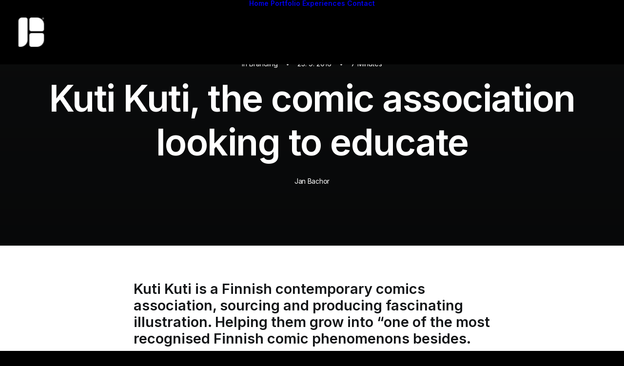

--- FILE ---
content_type: text/css
request_url: https://janbachor.cz/wp-content/cache/wpfc-minified/d4da5ib3/2lg8g.css
body_size: 12501
content:
@font-face{font-family:'uncodeicon';src:url(//janbachor.cz/wp-content/themes/uncode/library/fonts/uncode-icons.eot);src:url(//janbachor.cz/wp-content/themes/uncode/library/fonts/uncode-icons.eot?#iefix) format('embedded-opentype'),url(//janbachor.cz/wp-content/themes/uncode/library/fonts/uncode-icons.woff2) format('woff2'),url(//janbachor.cz/wp-content/themes/uncode/library/fonts/uncode-icons.woff) format('woff'),url(//janbachor.cz/wp-content/themes/uncode/library/fonts/uncode-icons.ttf) format('truetype'),url(//janbachor.cz/wp-content/themes/uncode/library/fonts/uncode-icons.svg#uncodeicon) format('svg');font-weight:normal;font-style:normal;font-display:swap}.fa{font-family:'uncodeicon' !important;speak:none;font-style:normal;font-weight:normal;font-variant:normal;text-transform:none;line-height:1;-webkit-font-smoothing:antialiased;-moz-osx-font-smoothing:grayscale}.fa-lg{font-size:1.33333333em;line-height:.75em;vertical-align:-15%}.fa-2x{font-size:2em}.fa-3x{font-size:3em}.fa-4x{font-size:4em}.fa-5x{font-size:5em}.fa-fw{width:1.28571429em;text-align:center;display:inline-block}.fa-ul{padding-left:0;margin-left:2.14285714em;list-style-type:none}.fa-ul>li{position:relative}.fa-li{position:absolute;left:-2.14285714em;width:2.14285714em;top:.14285714em;text-align:center}.fa-li.fa-lg{left:-1.85714286em}.fa-border{padding:.2em .25em .15em;border:.08em solid #eee;border-radius:.1em}.pull-right{float:right}.pull-left{float:left}.fa.pull-left{margin-right:.3em}.fa.pull-right{margin-left:.3em}.fa.fa-push-right{margin-right:.3em}.fa.fa-push-left{margin-left:.3em}.fa-spin{-webkit-animation:spin 2s infinite linear;-moz-animation:spin 2s infinite linear;-o-animation:spin 2s infinite linear;animation:spin 2s infinite linear}@-moz-keyframes spin{0%{-moz-transform:rotate(0deg)}100%{-moz-transform:rotate(359deg)}}@-webkit-keyframes spin{0%{-webkit-transform:rotate(0deg)}100%{-webkit-transform:rotate(359deg)}}@-o-keyframes spin{0%{-o-transform:rotate(0deg)}100%{-o-transform:rotate(359deg)}}@-ms-keyframes spin{0%{-ms-transform:rotate(0deg)}100%{-ms-transform:rotate(359deg)}}@keyframes spin{0%{transform:rotate(0deg)}100%{transform:rotate(359deg)}}.fa-rotate-90{-webkit-transform:rotate(90deg);-moz-transform:rotate(90deg);-ms-transform:rotate(90deg);-o-transform:rotate(90deg);transform:rotate(90deg)}.fa-rotate-180{-webkit-transform:rotate(180deg);-moz-transform:rotate(180deg);-ms-transform:rotate(180deg);-o-transform:rotate(180deg);transform:rotate(180deg)}.fa-rotate-270{-webkit-transform:rotate(270deg);-moz-transform:rotate(270deg);-ms-transform:rotate(270deg);-o-transform:rotate(270deg);transform:rotate(270deg)}.fa-flip-horizontal{-webkit-transform:scale(-1, 1);-moz-transform:scale(-1, 1);-ms-transform:scale(-1, 1);-o-transform:scale(-1, 1);transform:scale(-1, 1)}.fa-flip-vertical{-webkit-transform:scale(1, -1);-moz-transform:scale(1, -1);-ms-transform:scale(1, -1);-o-transform:scale(1, -1);transform:scale(1, -1)}.fa-stack{position:relative;display:inline-block;width:2.5em;height:2.5em;line-height:2.5em;vertical-align:middle;border:2px solid #c0c0c0;-webkit-transition:all .1s linear;-moz-transition:all .1s linear;-ms-transition:all .1s linear;-o-transition:all .1s linear;transition:all .1s linear;-webkit-backface-visibility:hidden;-webkit-box-sizing:initial;-moz-box-sizing:initial;box-sizing:initial;-o-border-radius:2.5em;-moz-border-radius:2.5em;-webkit-border-radius:2.5em;-ms-border-radius:2.5em;border-radius:2.5em}.fa-stack-1x,.fa-stack-2x{position:absolute !important;left:0;top:0;width:100%;height:100%;text-align:center;line-height:inherit}.fa-stack-1x{line-height:inherit}.fa-stack-2x{font-size:2em}.fa-stack-3x{font-size:3em}.fa-inverse{color:#fff}.fa-asterisk:before{content:"\f069"}.fa-plus:before{content:"\f067"}.fa-question:before{content:"\f128"}.fa-minus:before{content:"\f068"}.fa-glass:before{content:"\f000"}.fa-music:before{content:"\f001"}.fa-search:before{content:"\f002"}.fa-envelope-o:before{content:"\f003"}.fa-heart:before{content:"\f004"}.fa-star:before{content:"\f005"}.fa-star-o:before{content:"\f006"}.fa-user:before{content:"\f007"}.fa-film:before{content:"\f008"}.fa-th-large:before{content:"\f009"}.fa-th:before{content:"\f00a"}.fa-th-list:before{content:"\f00b"}.fa-check:before{content:"\f00c"}.fa-close:before{content:"\f00d"}.fa-remove:before{content:"\f00d"}.fa-times1:before{content:"\f00d"}.fa-search-plus:before{content:"\f00e"}.fa-search-minus:before{content:"\f010"}.fa-power-off:before{content:"\f011"}.fa-signal:before{content:"\f012"}.fa-cog:before{content:"\f013"}.fa-gear:before{content:"\f013"}.fa-trash-o:before{content:"\f014"}.fa-home:before{content:"\f015"}.fa-file-o:before{content:"\f016"}.fa-clock-o:before{content:"\f017"}.fa-road:before{content:"\f018"}.fa-download:before{content:"\f019"}.fa-arrow-circle-o-down:before{content:"\f01a"}.fa-arrow-circle-o-up:before{content:"\f01b"}.fa-inbox:before{content:"\f01c"}.fa-play-circle-o:before{content:"\f01d"}.fa-repeat:before{content:"\f01e"}.fa-rotate-right:before{content:"\f01e"}.fa-refresh:before{content:"\f021"}.fa-list-alt:before{content:"\f022"}.fa-lock:before{content:"\f023"}.fa-flag:before{content:"\f024"}.fa-headphones:before{content:"\f025"}.fa-volume-off:before{content:"\f026"}.fa-volume-down:before{content:"\f027"}.fa-volume-up:before{content:"\f028"}.fa-qrcode:before{content:"\f029"}.fa-barcode:before{content:"\f02a"}.fa-tag:before{content:"\f02b"}.fa-tags:before{content:"\f02c"}.fa-book:before{content:"\f02d"}.fa-bookmark:before{content:"\f02e"}.fa-print:before{content:"\f02f"}.fa-camera:before{content:"\f030"}.fa-font:before{content:"\f031"}.fa-bold:before{content:"\f032"}.fa-italic:before{content:"\f033"}.fa-text-height:before{content:"\f034"}.fa-text-width:before{content:"\f035"}.fa-align-left:before{content:"\f036"}.fa-align-center:before{content:"\f037"}.fa-align-right:before{content:"\f038"}.fa-align-justify:before{content:"\f039"}.fa-list:before{content:"\f03a"}.fa-dedent:before{content:"\f03b"}.fa-outdent:before{content:"\f03b"}.fa-indent:before{content:"\f03c"}.fa-video-camera:before{content:"\f03d"}.fa-image:before{content:"\f03e"}.fa-photo:before{content:"\f03e"}.fa-picture-o:before{content:"\f03e"}.fa-pencil:before{content:"\f040"}.fa-map-marker:before{content:"\f041"}.fa-adjust:before{content:"\f042"}.fa-tint:before{content:"\f043"}.fa-edit:before{content:"\f044"}.fa-pencil-square-o:before{content:"\f044"}.fa-share-square-o:before{content:"\f045"}.fa-check-square-o:before{content:"\f046"}.fa-arrows:before{content:"\f047"}.fa-step-backward:before{content:"\f048"}.fa-fast-backward:before{content:"\f049"}.fa-backward:before{content:"\f04a"}.fa-play:before{content:"\f04b"}.fa-pause:before{content:"\f04c"}.fa-stop:before{content:"\f04d"}.fa-forward:before{content:"\f04e"}.fa-fast-forward:before{content:"\f050"}.fa-step-forward:before{content:"\f051"}.fa-eject:before{content:"\f052"}.fa-chevron-left:before{content:"\f053"}.fa-chevron-right:before{content:"\f054"}.fa-plus-circle:before{content:"\f055"}.fa-minus-circle:before{content:"\f056"}.fa-times-circle:before{content:"\f057"}.fa-check-circle:before{content:"\f058"}.fa-question-circle:before{content:"\f059"}.fa-info-circle:before{content:"\f05a"}.fa-crosshairs:before{content:"\f05b"}.fa-times-circle-o:before{content:"\f05c"}.fa-check-circle-o:before{content:"\f05d"}.fa-ban:before{content:"\f05e"}.fa-arrow-left:before{content:"\f060"}.fa-arrow-right:before{content:"\f061"}.fa-arrow-up:before{content:"\f062"}.fa-arrow-down:before{content:"\f063"}.fa-mail-forward:before{content:"\f064"}.fa-share:before{content:"\f064"}.fa-expand:before{content:"\f065"}.fa-compress:before{content:"\f066"}.fa-exclamation-circle:before{content:"\f06a"}.fa-gift:before{content:"\f06b"}.fa-leaf:before{content:"\f06c"}.fa-fire:before{content:"\f06d"}.fa-eye:before{content:"\f06e"}.fa-eye-slash:before{content:"\f070"}.fa-exclamation-triangle:before{content:"\f071"}.fa-warning1:before{content:"\f071"}.fa-plane:before{content:"\f072"}.fa-calendar:before{content:"\f073"}.fa-random:before{content:"\f074"}.fa-comment:before{content:"\f075"}.fa-magnet:before{content:"\f076"}.fa-chevron-up:before{content:"\f077"}.fa-chevron-down:before{content:"\f078"}.fa-retweet:before{content:"\f079"}.fa-shopping-cart:before{content:"\f07a"}.fa-folder:before{content:"\f07b"}.fa-folder-open:before{content:"\f07c"}.fa-arrows-v:before{content:"\f07d"}.fa-arrows-h:before{content:"\f07e"}.fa-bar-chart:before{content:"\f080"}.fa-bar-chart-o:before{content:"\f080"}.fa-twitter-square:before{content:"\f081"}.fa-facebook-square:before{content:"\f082"}.fa-camera-retro:before{content:"\f083"}.fa-key:before{content:"\f084"}.fa-cogs:before{content:"\f085"}.fa-gears:before{content:"\f085"}.fa-comments:before{content:"\f086"}.fa-thumbs-o-up:before{content:"\f087"}.fa-thumbs-o-down:before{content:"\f088"}.fa-star-half:before{content:"\f089"}.fa-heart-o:before{content:"\f08a"}.fa-sign-out:before{content:"\f08b"}.fa-linkedin-square:before{content:"\f08c"}.fa-thumb-tack:before{content:"\f08d"}.fa-external-link:before{content:"\f08e"}.fa-sign-in:before{content:"\f090"}.fa-trophy:before{content:"\f091"}.fa-github-square:before{content:"\f092"}.fa-upload:before{content:"\f093"}.fa-lemon-o:before{content:"\f094"}.fa-phone:before{content:"\f095"}.fa-square-o:before{content:"\f096"}.fa-bookmark-o:before{content:"\f097"}.fa-phone-square:before{content:"\f098"}.fa-twitter:before{content:"\f099"}.fa-facebook:before{content:"\f09a"}.fa-facebook-f:before{content:"\f09a"}.fa-github:before{content:"\f09b"}.fa-unlock:before{content:"\f09c"}.fa-credit-card:before{content:"\f09d"}.fa-feed:before{content:"\f09e"}.fa-rss1:before{content:"\f09e"}.fa-hdd-o:before{content:"\f0a0"}.fa-bullhorn:before{content:"\f0a1"}.fa-bell-o:before{content:"\f0a2"}.fa-certificate:before{content:"\f0a3"}.fa-hand-o-right:before{content:"\f0a4"}.fa-hand-o-left:before{content:"\f0a5"}.fa-hand-o-up:before{content:"\f0a6"}.fa-hand-o-down:before{content:"\f0a7"}.fa-arrow-circle-left:before{content:"\f0a8"}.fa-arrow-circle-right:before{content:"\f0a9"}.fa-arrow-circle-up:before{content:"\f0aa"}.fa-arrow-circle-down:before{content:"\f0ab"}.fa-globe:before{content:"\f0ac"}.fa-wrench:before{content:"\f0ad"}.fa-tasks:before{content:"\f0ae"}.fa-filter:before{content:"\f0b0"}.fa-briefcase:before{content:"\f0b1"}.fa-arrows-alt:before{content:"\f0b2"}.fa-group:before{content:"\f0c0"}.fa-users:before{content:"\f0c0"}.fa-chain:before{content:"\f0c1"}.fa-link:before{content:"\f0c1"}.fa-cloud:before{content:"\f0c2"}.fa-flask:before{content:"\f0c3"}.fa-cut:before{content:"\f0c4"}.fa-scissors1:before{content:"\f0c4"}.fa-copy:before{content:"\f0c5"}.fa-files-o:before{content:"\f0c5"}.fa-paperclip:before{content:"\f0c6"}.fa-floppy-o:before{content:"\f0c7"}.fa-save:before{content:"\f0c7"}.fa-square:before{content:"\f0c8"}.fa-bars:before{content:"\f0c9"}.fa-navicon:before{content:"\f0c9"}.fa-reorder:before{content:"\f0c9"}.fa-list-ul:before{content:"\f0ca"}.fa-list-ol:before{content:"\f0cb"}.fa-strikethrough:before{content:"\f0cc"}.fa-underline:before{content:"\f0cd"}.fa-table:before{content:"\f0ce"}.fa-magic:before{content:"\f0d0"}.fa-truck:before{content:"\f0d1"}.fa-pinterest:before{content:"\f0d2"}.fa-pinterest-square:before{content:"\f0d3"}.fa-google-plus-square:before{content:"\f0d4"}.fa-google-plus:before{content:"\f0d5"}.fa-money:before{content:"\f0d6"}.fa-caret-down:before{content:"\f0d7"}.fa-caret-up:before{content:"\f0d8"}.fa-caret-left:before{content:"\f0d9"}.fa-caret-right:before{content:"\f0da"}.fa-columns:before{content:"\f0db"}.fa-sort:before{content:"\f0dc"}.fa-unsorted:before{content:"\f0dc"}.fa-sort-desc:before{content:"\f0dd"}.fa-sort-down:before{content:"\f0dd"}.fa-sort-asc:before{content:"\f0de"}.fa-sort-up:before{content:"\f0de"}.fa-envelope:before{content:"\f0e0"}.fa-linkedin:before{content:"\f0e1"}.fa-rotate-left:before{content:"\f0e2"}.fa-undo:before{content:"\f0e2"}.fa-gavel:before{content:"\f0e3"}.fa-legal:before{content:"\f0e3"}.fa-dashboard:before{content:"\f0e4"}.fa-tachometer:before{content:"\f0e4"}.fa-comment-o:before{content:"\f0e5"}.fa-comments-o:before{content:"\f0e6"}.fa-bolt:before{content:"\f0e7"}.fa-flash1:before{content:"\f0e7"}.fa-sitemap:before{content:"\f0e8"}.fa-umbrella:before{content:"\f0e9"}.fa-clipboard:before{content:"\f0ea"}.fa-paste:before{content:"\f0ea"}.fa-lightbulb-o:before{content:"\f0eb"}.fa-exchange:before{content:"\f0ec"}.fa-cloud-download:before{content:"\f0ed"}.fa-cloud-upload:before{content:"\f0ee"}.fa-user-md:before{content:"\f0f0"}.fa-stethoscope:before{content:"\f0f1"}.fa-suitcase:before{content:"\f0f2"}.fa-bell:before{content:"\f0f3"}.fa-coffee:before{content:"\f0f4"}.fa-cutlery:before{content:"\f0f5"}.fa-file-text-o:before{content:"\f0f6"}.fa-building-o:before{content:"\f0f7"}.fa-hospital-o:before{content:"\f0f8"}.fa-ambulance:before{content:"\f0f9"}.fa-medkit:before{content:"\f0fa"}.fa-fighter-jet:before{content:"\f0fb"}.fa-beer:before{content:"\f0fc"}.fa-h-square:before{content:"\f0fd"}.fa-plus-square:before{content:"\f0fe"}.fa-angle-double-left:before{content:"\f100"}.fa-angle-double-right:before{content:"\f101"}.fa-angle-double-up:before{content:"\f102"}.fa-angle-double-down:before{content:"\f103"}.fa-angle-left:before{content:"\f104"}.fa-angle-right:before{content:"\f105"}.fa-angle-up:before{content:"\f106"}.fa-angle-down:before{content:"\f107"}.fa-desktop:before{content:"\f108"}.fa-laptop:before{content:"\f109"}.fa-tablet:before{content:"\f10a"}.fa-mobile:before{content:"\f10b"}.fa-mobile-phone:before{content:"\f10b"}.fa-circle-o:before{content:"\f10c"}.fa-quote-left:before{content:"\f10d"}.fa-quote-right:before{content:"\f10e"}.fa-spinner:before{content:"\f110"}.fa-circle:before{content:"\f111"}.fa-mail-reply:before{content:"\f112"}.fa-reply:before{content:"\f112"}.fa-github-alt:before{content:"\f113"}.fa-folder-o:before{content:"\f114"}.fa-folder-open-o:before{content:"\f115"}.fa-smile-o:before{content:"\f118"}.fa-frown-o:before{content:"\f119"}.fa-meh-o:before{content:"\f11a"}.fa-gamepad:before{content:"\f11b"}.fa-keyboard-o:before{content:"\f11c"}.fa-flag-o:before{content:"\f11d"}.fa-flag-checkered:before{content:"\f11e"}.fa-terminal:before{content:"\f120"}.fa-code:before{content:"\f121"}.fa-mail-reply-all:before{content:"\f122"}.fa-reply-all:before{content:"\f122"}.fa-star-half-empty:before{content:"\f123"}.fa-star-half-full:before{content:"\f123"}.fa-star-half-o:before{content:"\f123"}.fa-location-arrow:before{content:"\f124"}.fa-crop:before{content:"\f125"}.fa-code-fork:before{content:"\f126"}.fa-chain-broken:before{content:"\f127"}.fa-unlink:before{content:"\f127"}.fa-info:before{content:"\f129"}.fa-exclamation:before{content:"\f12a"}.fa-superscript:before{content:"\f12b"}.fa-subscript:before{content:"\f12c"}.fa-eraser:before{content:"\f12d"}.fa-puzzle-piece:before{content:"\f12e"}.fa-microphone:before{content:"\f130"}.fa-microphone-slash:before{content:"\f131"}.fa-shield:before{content:"\f132"}.fa-calendar-o:before{content:"\f133"}.fa-fire-extinguisher:before{content:"\f134"}.fa-rocket:before{content:"\f135"}.fa-maxcdn:before{content:"\f136"}.fa-chevron-circle-left:before{content:"\f137"}.fa-chevron-circle-right:before{content:"\f138"}.fa-chevron-circle-up:before{content:"\f139"}.fa-chevron-circle-down:before{content:"\f13a"}.fa-html5:before{content:"\f13b"}.fa-css3:before{content:"\f13c"}.fa-anchor:before{content:"\f13d"}.fa-unlock-alt:before{content:"\f13e"}.fa-bullseye:before{content:"\f140"}.fa-ellipsis-h:before{content:"\f141"}.fa-ellipsis-v:before{content:"\f142"}.fa-rss-square:before{content:"\f143"}.fa-play-circle:before{content:"\f144"}.fa-ticket:before{content:"\f145"}.fa-minus-square:before{content:"\f146"}.fa-minus-square-o:before{content:"\f147"}.fa-level-up:before{content:"\f148"}.fa-level-down:before{content:"\f149"}.fa-check-square:before{content:"\f14a"}.fa-pencil-square:before{content:"\f14b"}.fa-external-link-square:before{content:"\f14c"}.fa-share-square:before{content:"\f14d"}.fa-compass:before{content:"\f14e"}.fa-caret-square-o-down:before{content:"\f150"}.fa-toggle-down:before{content:"\f150"}.fa-caret-square-o-up:before{content:"\f151"}.fa-toggle-up:before{content:"\f151"}.fa-caret-square-o-right:before{content:"\f152"}.fa-toggle-right:before{content:"\f152"}.fa-eur:before{content:"\f153"}.fa-euro:before{content:"\f153"}.fa-gbp:before{content:"\f154"}.fa-dollar:before{content:"\f155"}.fa-usd:before{content:"\f155"}.fa-inr:before{content:"\f156"}.fa-rupee:before{content:"\f156"}.fa-cny:before{content:"\f157"}.fa-jpy:before{content:"\f157"}.fa-rmb:before{content:"\f157"}.fa-yen:before{content:"\f157"}.fa-rouble:before{content:"\f158"}.fa-rub:before{content:"\f158"}.fa-ruble:before{content:"\f158"}.fa-krw:before{content:"\f159"}.fa-won:before{content:"\f159"}.fa-bitcoin:before{content:"\f15a"}.fa-btc:before{content:"\f15a"}.fa-file:before{content:"\f15b"}.fa-file-text:before{content:"\f15c"}.fa-sort-alpha-asc:before{content:"\f15d"}.fa-sort-alpha-desc:before{content:"\f15e"}.fa-sort-amount-asc:before{content:"\f160"}.fa-sort-amount-desc:before{content:"\f161"}.fa-sort-numeric-asc:before{content:"\f162"}.fa-sort-numeric-desc:before{content:"\f163"}.fa-thumbs-up:before{content:"\f164"}.fa-thumbs-down:before{content:"\f165"}.fa-youtube-square:before{content:"\f166"}.fa-youtube:before{content:"\f167"}.fa-xing:before{content:"\f168"}.fa-xing-square:before{content:"\f169"}.fa-youtube-play:before{content:"\f16a"}.fa-dropbox:before{content:"\f16b"}.fa-stack-overflow:before{content:"\f16c"}.fa-instagram:before{content:"\f16d"}.fa-flickr:before{content:"\f16e"}.fa-adn:before{content:"\f170"}.fa-bitbucket:before{content:"\f171"}.fa-bitbucket-square:before{content:"\f172"}.fa-tumblr:before{content:"\f173"}.fa-tumblr-square:before{content:"\f174"}.fa-long-arrow-down:before{content:"\f175"}.fa-long-arrow-up:before{content:"\f176"}.fa-long-arrow-left:before{content:"\f177"}.fa-long-arrow-right:before{content:"\f178"}.fa-twitter-x-fa:before{content:"\e942"}.fa-apple:before{content:"\f179"}.fa-windows:before{content:"\f17a"}.fa-android:before{content:"\f17b"}.fa-linux:before{content:"\f17c"}.fa-dribbble:before{content:"\f17d"}.fa-skype:before{content:"\f17e"}.fa-foursquare:before{content:"\f180"}.fa-trello:before{content:"\f181"}.fa-female:before{content:"\f182"}.fa-male:before{content:"\f183"}.fa-gittip:before{content:"\f184"}.fa-gratipay:before{content:"\f184"}.fa-sun-o:before{content:"\f185"}.fa-moon-o:before{content:"\f186"}.fa-archive:before{content:"\f187"}.fa-bug:before{content:"\f188"}.fa-vk:before{content:"\f189"}.fa-weibo:before{content:"\f18a"}.fa-renren:before{content:"\f18b"}.fa-pagelines:before{content:"\f18c"}.fa-stack-exchange:before{content:"\f18d"}.fa-arrow-circle-o-right:before{content:"\f18e"}.fa-arrow-circle-o-left:before{content:"\f190"}.fa-caret-square-o-left:before{content:"\f191"}.fa-toggle-left:before{content:"\f191"}.fa-dot-circle-o:before{content:"\f192"}.fa-wheelchair:before{content:"\f193"}.fa-vimeo-square:before{content:"\f194"}.fa-try:before{content:"\f195"}.fa-turkish-lira:before{content:"\f195"}.fa-plus-square-o:before{content:"\f196"}.fa-space-shuttle:before{content:"\f197"}.fa-slack:before{content:"\f198"}.fa-envelope-square:before{content:"\f199"}.fa-wordpress:before{content:"\f19a"}.fa-openid:before{content:"\f19b"}.fa-bank:before{content:"\f19c"}.fa-institution:before{content:"\f19c"}.fa-university:before{content:"\f19c"}.fa-graduation-cap:before{content:"\f19d"}.fa-mortar-board:before{content:"\f19d"}.fa-yahoo:before{content:"\f19e"}.fa-google:before{content:"\f1a0"}.fa-reddit:before{content:"\f1a1"}.fa-reddit-square:before{content:"\f1a2"}.fa-stumbleupon-circle:before{content:"\f1a3"}.fa-stumbleupon:before{content:"\f1a4"}.fa-delicious:before{content:"\f1a5"}.fa-digg:before{content:"\f1a6"}.fa-pied-piper-pp:before{content:"\f1a7"}.fa-pied-piper-alt:before{content:"\f1a8"}.fa-drupal:before{content:"\f1a9"}.fa-joomla:before{content:"\f1aa"}.fa-language:before{content:"\f1ab"}.fa-fax:before{content:"\f1ac"}.fa-building:before{content:"\f1ad"}.fa-child:before{content:"\f1ae"}.fa-paw:before{content:"\f1b0"}.fa-spoon:before{content:"\f1b1"}.fa-cube:before{content:"\f1b2"}.fa-cubes:before{content:"\f1b3"}.fa-behance:before{content:"\f1b4"}.fa-behance-square:before{content:"\f1b5"}.fa-steam:before{content:"\f1b6"}.fa-steam-square:before{content:"\f1b7"}.fa-recycle:before{content:"\f1b8"}.fa-automobile:before{content:"\f1b9"}.fa-car:before{content:"\f1b9"}.fa-cab:before{content:"\f1ba"}.fa-taxi:before{content:"\f1ba"}.fa-tree:before{content:"\f1bb"}.fa-spotify:before{content:"\f1bc"}.fa-deviantart:before{content:"\f1bd"}.fa-soundcloud:before{content:"\f1be"}.fa-database:before{content:"\f1c0"}.fa-file-pdf-o:before{content:"\f1c1"}.fa-file-word-o:before{content:"\f1c2"}.fa-file-excel-o:before{content:"\f1c3"}.fa-file-powerpoint-o:before{content:"\f1c4"}.fa-file-image-o:before{content:"\f1c5"}.fa-file-photo-o:before{content:"\f1c5"}.fa-file-picture-o:before{content:"\f1c5"}.fa-file-archive-o:before{content:"\f1c6"}.fa-file-zip-o:before{content:"\f1c6"}.fa-file-audio-o:before{content:"\f1c7"}.fa-file-sound-o:before{content:"\f1c7"}.fa-file-movie-o:before{content:"\f1c8"}.fa-file-video-o:before{content:"\f1c8"}.fa-file-code-o:before{content:"\f1c9"}.fa-vine:before{content:"\f1ca"}.fa-codepen:before{content:"\f1cb"}.fa-jsfiddle:before{content:"\f1cc"}.fa-life-bouy:before{content:"\f1cd"}.fa-life-buoy:before{content:"\f1cd"}.fa-life-ring:before{content:"\f1cd"}.fa-life-saver:before{content:"\f1cd"}.fa-support1:before{content:"\f1cd"}.fa-circle-o-notch:before{content:"\f1ce"}.fa-ra:before{content:"\f1d0"}.fa-rebel:before{content:"\f1d0"}.fa-resistance:before{content:"\f1d0"}.fa-empire:before{content:"\f1d1"}.fa-ge:before{content:"\f1d1"}.fa-git-square:before{content:"\f1d2"}.fa-git:before{content:"\f1d3"}.fa-hacker-news:before{content:"\f1d4"}.fa-y-combinator-square:before{content:"\f1d4"}.fa-yc-square:before{content:"\f1d4"}.fa-tencent-weibo:before{content:"\f1d5"}.fa-qq:before{content:"\f1d6"}.fa-wechat:before{content:"\f1d7"}.fa-weixin:before{content:"\f1d7"}.fa-paper-plane:before{content:"\f1d8"}.fa-send:before{content:"\f1d8"}.fa-paper-plane-o:before{content:"\f1d9"}.fa-send-o:before{content:"\f1d9"}.fa-history:before{content:"\f1da"}.fa-circle-thin:before{content:"\f1db"}.fa-header:before{content:"\f1dc"}.fa-paragraph:before{content:"\f1dd"}.fa-sliders:before{content:"\f1de"}.fa-share-alt:before{content:"\f1e0"}.fa-share-alt-square:before{content:"\f1e1"}.fa-bomb:before{content:"\f1e2"}.fa-futbol-o:before{content:"\f1e3"}.fa-soccer-ball-o:before{content:"\f1e3"}.fa-tty:before{content:"\f1e4"}.fa-binoculars:before{content:"\f1e5"}.fa-plug:before{content:"\f1e6"}.fa-slideshare:before{content:"\f1e7"}.fa-twitch:before{content:"\f1e8"}.fa-yelp:before{content:"\f1e9"}.fa-newspaper-o:before{content:"\f1ea"}.fa-wifi:before{content:"\f1eb"}.fa-calculator:before{content:"\f1ec"}.fa-paypal:before{content:"\f1ed"}.fa-google-wallet:before{content:"\f1ee"}.fa-cc-visa:before{content:"\f1f0"}.fa-cc-mastercard:before{content:"\f1f1"}.fa-cc-discover:before{content:"\f1f2"}.fa-cc-amex:before{content:"\f1f3"}.fa-cc-paypal:before{content:"\f1f4"}.fa-cc-stripe:before{content:"\f1f5"}.fa-bell-slash:before{content:"\f1f6"}.fa-bell-slash-o:before{content:"\f1f7"}.fa-trash:before{content:"\f1f8"}.fa-copyright:before{content:"\f1f9"}.fa-at:before{content:"\f1fa"}.fa-eyedropper:before{content:"\f1fb"}.fa-paint-brush:before{content:"\f1fc"}.fa-birthday-cake:before{content:"\f1fd"}.fa-area-chart:before{content:"\f1fe"}.fa-pie-chart:before{content:"\f200"}.fa-line-chart:before{content:"\f201"}.fa-lastfm:before{content:"\f202"}.fa-lastfm-square:before{content:"\f203"}.fa-toggle-off:before{content:"\f204"}.fa-toggle-on:before{content:"\f205"}.fa-bicycle:before{content:"\f206"}.fa-bus:before{content:"\f207"}.fa-ioxhost:before{content:"\f208"}.fa-angellist:before{content:"\f209"}.fa-cc:before{content:"\f20a"}.fa-ils:before{content:"\f20b"}.fa-shekel:before{content:"\f20b"}.fa-sheqel:before{content:"\f20b"}.fa-meanpath:before{content:"\f20c"}.fa-buysellads:before{content:"\f20d"}.fa-connectdevelop:before{content:"\f20e"}.fa-dashcube:before{content:"\f210"}.fa-forumbee:before{content:"\f211"}.fa-leanpub:before{content:"\f212"}.fa-sellsy:before{content:"\f213"}.fa-shirtsinbulk:before{content:"\f214"}.fa-simplybuilt:before{content:"\f215"}.fa-skyatlas:before{content:"\f216"}.fa-cart-plus:before{content:"\f217"}.fa-cart-arrow-down:before{content:"\f218"}.fa-diamond:before{content:"\f219"}.fa-ship:before{content:"\f21a"}.fa-user-secret:before{content:"\f21b"}.fa-motorcycle:before{content:"\f21c"}.fa-street-view:before{content:"\f21d"}.fa-heartbeat:before{content:"\f21e"}.fa-venus:before{content:"\f221"}.fa-mars:before{content:"\f222"}.fa-mercury:before{content:"\f223"}.fa-intersex:before{content:"\f224"}.fa-transgender:before{content:"\f224"}.fa-transgender-alt:before{content:"\f225"}.fa-venus-double:before{content:"\f226"}.fa-mars-double:before{content:"\f227"}.fa-venus-mars:before{content:"\f228"}.fa-mars-stroke:before{content:"\f229"}.fa-mars-stroke-v:before{content:"\f22a"}.fa-mars-stroke-h:before{content:"\f22b"}.fa-neuter:before{content:"\f22c"}.fa-genderless:before{content:"\f22d"}.fa-facebook-official:before{content:"\f230"}.fa-pinterest-p:before{content:"\f231"}.fa-whatsapp:before{content:"\f232"}.fa-server:before{content:"\f233"}.fa-user-plus:before{content:"\f234"}.fa-user-times:before{content:"\f235"}.fa-bed:before{content:"\f236"}.fa-hotel:before{content:"\f236"}.fa-viacoin:before{content:"\f237"}.fa-train:before{content:"\f238"}.fa-subway:before{content:"\f239"}.fa-medium:before{content:"\f23a"}.fa-y-combinator:before{content:"\f23b"}.fa-yc:before{content:"\f23b"}.fa-optin-monster:before{content:"\f23c"}.fa-opencart:before{content:"\f23d"}.fa-expeditedssl:before{content:"\f23e"}.fa-battery2:before{content:"\f240"}.fa-battery-4:before{content:"\f240"}.fa-battery-full1:before{content:"\f240"}.fa-battery-3:before{content:"\f241"}.fa-battery-three-quarters:before{content:"\f241"}.fa-battery-2:before{content:"\f242"}.fa-battery-half:before{content:"\f242"}.fa-battery-1:before{content:"\f243"}.fa-battery-quarter:before{content:"\f243"}.fa-battery-0:before{content:"\f244"}.fa-battery-empty:before{content:"\f244"}.fa-mouse-pointer:before{content:"\f245"}.fa-i-cursor:before{content:"\f246"}.fa-object-group:before{content:"\f247"}.fa-object-ungroup:before{content:"\f248"}.fa-sticky-note:before{content:"\f249"}.fa-sticky-note-o:before{content:"\f24a"}.fa-cc-jcb:before{content:"\f24b"}.fa-cc-diners-club:before{content:"\f24c"}.fa-clone:before{content:"\f24d"}.fa-balance-scale:before{content:"\f24e"}.fa-hourglass-o:before{content:"\f250"}.fa-hourglass-1:before{content:"\f251"}.fa-hourglass-start:before{content:"\f251"}.fa-hourglass-2:before{content:"\f252"}.fa-hourglass-half:before{content:"\f252"}.fa-hourglass-3:before{content:"\f253"}.fa-hourglass-end:before{content:"\f253"}.fa-hourglass1:before{content:"\f254"}.fa-hand-grab-o:before{content:"\f255"}.fa-hand-rock-o:before{content:"\f255"}.fa-hand-paper-o:before{content:"\f256"}.fa-hand-stop-o:before{content:"\f256"}.fa-hand-scissors-o:before{content:"\f257"}.fa-hand-lizard-o:before{content:"\f258"}.fa-hand-spock-o:before{content:"\f259"}.fa-hand-pointer-o:before{content:"\f25a"}.fa-hand-peace-o:before{content:"\f25b"}.fa-trademark:before{content:"\f25c"}.fa-registered:before{content:"\f25d"}.fa-creative-commons:before{content:"\f25e"}.fa-gg:before{content:"\f260"}.fa-gg-circle:before{content:"\f261"}.fa-tripadvisor:before{content:"\f262"}.fa-odnoklassniki:before{content:"\f263"}.fa-odnoklassniki-square:before{content:"\f264"}.fa-get-pocket:before{content:"\f265"}.fa-wikipedia-w:before{content:"\f266"}.fa-safari:before{content:"\f267"}.fa-chrome:before{content:"\f268"}.fa-firefox:before{content:"\f269"}.fa-opera:before{content:"\f26a"}.fa-internet-explorer:before{content:"\f26b"}.fa-television:before{content:"\f26c"}.fa-tv:before{content:"\f26c"}.fa-contao:before{content:"\f26d"}.fa-500px:before{content:"\f26e"}.fa-amazon:before{content:"\f270"}.fa-calendar-plus-o:before{content:"\f271"}.fa-calendar-minus-o:before{content:"\f272"}.fa-calendar-times-o:before{content:"\f273"}.fa-calendar-check-o:before{content:"\f274"}.fa-industry:before{content:"\f275"}.fa-map-pin1:before{content:"\f276"}.fa-map-signs:before{content:"\f277"}.fa-map-o:before{content:"\f278"}.fa-map:before{content:"\f279"}.fa-commenting:before{content:"\f27a"}.fa-commenting-o:before{content:"\f27b"}.fa-houzz:before{content:"\f27c"}.fa-vimeo:before{content:"\f27d"}.fa-black-tie:before{content:"\f27e"}.fa-fonticons:before{content:"\f280"}.fa-reddit-alien:before{content:"\f281"}.fa-edge:before{content:"\f282"}.fa-credit-card-alt:before{content:"\f283"}.fa-codiepie:before{content:"\f284"}.fa-modx:before{content:"\f285"}.fa-fort-awesome:before{content:"\f286"}.fa-usb:before{content:"\f287"}.fa-product-hunt:before{content:"\f288"}.fa-mixcloud:before{content:"\f289"}.fa-scribd:before{content:"\f28a"}.fa-pause-circle:before{content:"\f28b"}.fa-pause-circle-o:before{content:"\f28c"}.fa-stop-circle:before{content:"\f28d"}.fa-stop-circle-o:before{content:"\f28e"}.fa-shopping-bag1:before{content:"\f290"}.fa-shopping-basket:before{content:"\f291"}.fa-hashtag:before{content:"\f292"}.fa-bluetooth:before{content:"\f293"}.fa-bluetooth-b:before{content:"\f294"}.fa-percent:before{content:"\f295"}.fa-gitlab:before{content:"\f296"}.fa-wpbeginner:before{content:"\f297"}.fa-wpforms:before{content:"\f298"}.fa-envira:before{content:"\f299"}.fa-universal-access:before{content:"\f29a"}.fa-wheelchair-alt:before{content:"\f29b"}.fa-question-circle-o:before{content:"\f29c"}.fa-blind:before{content:"\f29d"}.fa-audio-description:before{content:"\f29e"}.fa-volume-control-phone:before{content:"\f2a0"}.fa-braille:before{content:"\f2a1"}.fa-assistive-listening-systems:before{content:"\f2a2"}.fa-american-sign-language-interpreting:before{content:"\f2a3"}.fa-asl-interpreting:before{content:"\f2a3"}.fa-deaf:before{content:"\f2a4"}.fa-deafness:before{content:"\f2a4"}.fa-hard-of-hearing:before{content:"\f2a4"}.fa-glide:before{content:"\f2a5"}.fa-glide-g:before{content:"\f2a6"}.fa-sign-language:before{content:"\f2a7"}.fa-signing:before{content:"\f2a7"}.fa-low-vision:before{content:"\f2a8"}.fa-viadeo:before{content:"\f2a9"}.fa-viadeo-square:before{content:"\f2aa"}.fa-snapchat:before{content:"\f2ab"}.fa-snapchat-ghost:before{content:"\f2ac"}.fa-snapchat-square:before{content:"\f2ad"}.fa-pied-piper:before{content:"\f2ae"}.fa-first-order:before{content:"\f2b0"}.fa-yoast:before{content:"\f2b1"}.fa-themeisle:before{content:"\f2b2"}.fa-google-plus-circle:before{content:"\f2b3"}.fa-google-plus-official:before{content:"\f2b3"}.fa-fa:before{content:"\f2b4"}.fa-font-awesome:before{content:"\f2b4"}.fa-handshake-o:before{content:"\f2b5"}.fa-envelope-open:before{content:"\f2b6"}.fa-envelope-open-o:before{content:"\f2b7"}.fa-linode:before{content:"\f2b8"}.fa-address-book:before{content:"\f2b9"}.fa-address-book-o:before{content:"\f2ba"}.fa-address-card:before{content:"\f2bb"}.fa-vcard:before{content:"\f2bb"}.fa-address-card-o:before{content:"\f2bc"}.fa-vcard-o:before{content:"\f2bc"}.fa-user-circle:before{content:"\f2bd"}.fa-user-circle-o:before{content:"\f2be"}.fa-user-o:before{content:"\f2c0"}.fa-id-badge:before{content:"\f2c1"}.fa-drivers-license:before{content:"\f2c2"}.fa-id-card:before{content:"\f2c2"}.fa-drivers-license-o:before{content:"\f2c3"}.fa-id-card-o:before{content:"\f2c3"}.fa-quora:before{content:"\f2c4"}.fa-free-code-camp:before{content:"\f2c5"}.fa-telegram:before{content:"\f2c6"}.fa-thermometer1:before{content:"\f2c7"}.fa-thermometer-4:before{content:"\f2c7"}.fa-thermometer-full:before{content:"\f2c7"}.fa-thermometer-3:before{content:"\f2c8"}.fa-thermometer-three-quarters:before{content:"\f2c8"}.fa-thermometer-2:before{content:"\f2c9"}.fa-thermometer-half:before{content:"\f2c9"}.fa-thermometer-1:before{content:"\f2ca"}.fa-thermometer-quarter:before{content:"\f2ca"}.fa-thermometer-0:before{content:"\f2cb"}.fa-thermometer-empty:before{content:"\f2cb"}.fa-shower:before{content:"\f2cc"}.fa-bath:before{content:"\f2cd"}.fa-bathtub:before{content:"\f2cd"}.fa-s15:before{content:"\f2cd"}.fa-podcast:before{content:"\f2ce"}.fa-window-maximize:before{content:"\f2d0"}.fa-window-minimize:before{content:"\f2d1"}.fa-window-restore:before{content:"\f2d2"}.fa-times-rectangle:before{content:"\f2d3"}.fa-window-close:before{content:"\f2d3"}.fa-times-rectangle-o:before{content:"\f2d4"}.fa-window-close-o:before{content:"\f2d4"}.fa-bandcamp:before{content:"\f2d5"}.fa-grav:before{content:"\f2d6"}.fa-etsy:before{content:"\f2d7"}.fa-imdb:before{content:"\f2d8"}.fa-ravelry:before{content:"\f2d9"}.fa-eercast:before{content:"\f2da"}.fa-microchip:before{content:"\f2db"}.fa-snowflake-o:before{content:"\f2dc"}.fa-superpowers:before{content:"\f2dd"}.fa-wpexplorer:before{content:"\f2de"}.fa-meetup:before{content:"\f2e0"}.fa-bluesky-brands-solid:before{content:"\e949"}.fa-threads1:before{content:"\e94b"}.fa-threads-square:before{content:"\e94a"}.fa-eye2:before{content:"\e064"}.fa-paper-clip:before{content:"\e065"}.fa-mail:before{content:"\e066"}.fa-toggle:before{content:"\e067"}.fa-layout:before{content:"\e068"}.fa-link3:before{content:"\e069"}.fa-bell2:before{content:"\e06a"}.fa-lock3:before{content:"\e06b"}.fa-unlock2:before{content:"\e06c"}.fa-ribbon:before{content:"\e06d"}.fa-image2:before{content:"\e06e"}.fa-signal2:before{content:"\e06f"}.fa-target:before{content:"\e070"}.fa-clipboard2:before{content:"\e071"}.fa-clock:before{content:"\e072"}.fa-watch:before{content:"\e073"}.fa-air-play:before{content:"\e074"}.fa-camera3:before{content:"\e075"}.fa-video:before{content:"\e076"}.fa-disc:before{content:"\e077"}.fa-printer:before{content:"\e078"}.fa-monitor:before{content:"\e079"}.fa-server2:before{content:"\e07a"}.fa-cog2:before{content:"\e07b"}.fa-heart3:before{content:"\e07c"}.fa-paragraph2:before{content:"\e07d"}.fa-align-justify2:before{content:"\e07e"}.fa-align-left2:before{content:"\e07f"}.fa-align-center2:before{content:"\e080"}.fa-align-right2:before{content:"\e081"}.fa-book2:before{content:"\e082"}.fa-layers:before{content:"\e083"}.fa-stacked:before{content:"\e084"}.fa-stack-2:before{content:"\e085"}.fa-paper:before{content:"\e086"}.fa-paper-stack:before{content:"\e087"}.fa-search3:before{content:"\e088"}.fa-zoom-in:before{content:"\e089"}.fa-zoom-out:before{content:"\e08a"}.fa-reply2:before{content:"\e08b"}.fa-circle-plus:before{content:"\e08c"}.fa-circle-minus:before{content:"\e08d"}.fa-circle-check:before{content:"\e08e"}.fa-circle-cross:before{content:"\e08f"}.fa-square-plus:before{content:"\e090"}.fa-square-minus:before{content:"\e091"}.fa-square-check:before{content:"\e092"}.fa-square-cross:before{content:"\e093"}.fa-microphone2:before{content:"\e094"}.fa-record:before{content:"\e095"}.fa-skip-back:before{content:"\e096"}.fa-rewind:before{content:"\e097"}.fa-play2:before{content:"\e098"}.fa-pause2:before{content:"\e099"}.fa-stop2:before{content:"\e09a"}.fa-fast-forward2:before{content:"\e09b"}.fa-skip-forward:before{content:"\e09c"}.fa-shuffle:before{content:"\e09d"}.fa-repeat2:before{content:"\e09e"}.fa-folder2:before{content:"\e09f"}.fa-umbrella2:before{content:"\e0a0"}.fa-moon:before{content:"\e0a1"}.fa-thermometer:before{content:"\e0a2"}.fa-drop:before{content:"\e0a3"}.fa-sun:before{content:"\e0a4"}.fa-cloud3:before{content:"\e0a5"}.fa-cloud-upload2:before{content:"\e0a6"}.fa-cloud-download2:before{content:"\e0a7"}.fa-upload3:before{content:"\e0a8"}.fa-download3:before{content:"\e0a9"}.fa-location:before{content:"\e0aa"}.fa-location-2:before{content:"\e0ab"}.fa-map2:before{content:"\e0ac"}.fa-battery:before{content:"\e0ad"}.fa-head:before{content:"\e0ae"}.fa-briefcase3:before{content:"\e0af"}.fa-speech-bubble:before{content:"\e0b0"}.fa-anchor3:before{content:"\e0b1"}.fa-globe3:before{content:"\e0b2"}.fa-box:before{content:"\e0b3"}.fa-reload:before{content:"\e0b4"}.fa-share2:before{content:"\e0b5"}.fa-marquee:before{content:"\e0b6"}.fa-marquee-plus:before{content:"\e0b7"}.fa-marquee-minus:before{content:"\e0b8"}.fa-tag2:before{content:"\e0b9"}.fa-power:before{content:"\e0ba"}.fa-command:before{content:"\e0bb"}.fa-alt:before{content:"\e0bc"}.fa-esc:before{content:"\e0bd"}.fa-bar-graph:before{content:"\e0be"}.fa-bar-graph-2:before{content:"\e0bf"}.fa-pie-graph:before{content:"\e0c0"}.fa-star2:before{content:"\e0c1"}.fa-arrow-left2:before{content:"\e0c2"}.fa-arrow-right2:before{content:"\e0c3"}.fa-arrow-up2:before{content:"\e0c4"}.fa-arrow-down2:before{content:"\e0c5"}.fa-volume:before{content:"\e0c6"}.fa-mute:before{content:"\e0c7"}.fa-content-right:before{content:"\e100"}.fa-content-left:before{content:"\e101"}.fa-grid:before{content:"\e102"}.fa-grid-2:before{content:"\e103"}.fa-columns2:before{content:"\e104"}.fa-loader:before{content:"\e105"}.fa-bag:before{content:"\e106b"}.fa-ban2:before{content:"\e107"}.fa-flag3:before{content:"\e108"}.fa-trash2:before{content:"\e109"}.fa-expand3:before{content:"\e110"}.fa-contract:before{content:"\e111"}.fa-maximize:before{content:"\e112"}.fa-minimize:before{content:"\e113"}.fa-plus2:before{content:"\e114"}.fa-minus2:before{content:"\e115"}.fa-check2:before{content:"\e116"}.fa-cross:before{content:"\e117"}.fa-move:before{content:"\e118"}.fa-delete:before{content:"\e119"}.fa-menu:before{content:"\e120"}.fa-archive2:before{content:"\e121"}.fa-inbox2:before{content:"\e122"}.fa-outbox:before{content:"\e123"}.fa-file2:before{content:"\e124"}.fa-file-add:before{content:"\e125"}.fa-file-subtract:before{content:"\e126"}.fa-help:before{content:"\e127"}.fa-open:before{content:"\e128"}.fa-ellipsis:before{content:"\e129"}.fa-code1:before{content:"\e900"}.fa-log-in:before{content:"\e901"}.fa-log-out:before{content:"\e902"}.fa-sidebar:before{content:"\e903"}.fa-sliders1:before{content:"\e904"}.fa-smartphone1:before{content:"\e905"}.fa-tablet1:before{content:"\e906"}.fa-times:before{content:"\e600"}.fa-tick:before{content:"\e601"}.fa-plus3:before{content:"\e602"}.fa-minus3:before{content:"\e603"}.fa-equals:before{content:"\e604"}.fa-divide:before{content:"\e605"}.fa-chevron-right2:before{content:"\e606"}.fa-chevron-left2:before{content:"\e607"}.fa-arrow-right-thick:before{content:"\e608"}.fa-arrow-left-thick:before{content:"\e609"}.fa-th-small:before{content:"\e60a"}.fa-th-menu:before{content:"\e60b"}.fa-th-list2:before{content:"\e60c"}.fa-th-large2:before{content:"\e60d"}.fa-home2:before{content:"\e60e"}.fa-arrow-forward:before{content:"\e60f"}.fa-arrow-back:before{content:"\e610"}.fa-rss:before{content:"\e611"}.fa-location2:before{content:"\e612"}.fa-link2:before{content:"\e613"}.fa-image3:before{content:"\e614"}.fa-arrow-up-thick:before{content:"\e615"}.fa-arrow-down-thick:before{content:"\e616"}.fa-starburst:before{content:"\e617"}.fa-starburst-outline:before{content:"\e618"}.fa-star3:before{content:"\e619"}.fa-flow-children:before{content:"\e61a"}.fa-export:before{content:"\e61b"}.fa-delete2:before{content:"\e61c"}.fa-delete-outline:before{content:"\e61d"}.fa-cloud-storage:before{content:"\e61e"}.fa-wi-fi:before{content:"\e61f"}.fa-heart4:before{content:"\e620"}.fa-flash:before{content:"\e621"}.fa-cancel:before{content:"\e622"}.fa-backspace:before{content:"\e623"}.fa-attachment2:before{content:"\e624"}.fa-arrow-move:before{content:"\e625"}.fa-warning:before{content:"\e626"}.fa-user2:before{content:"\e627"}.fa-radar:before{content:"\e628"}.fa-lock-open:before{content:"\e629"}.fa-lock-closed:before{content:"\e62a"}.fa-location-arrow2:before{content:"\e62b"}.fa-info2:before{content:"\e62c"}.fa-user-delete:before{content:"\e62d"}.fa-user-add:before{content:"\e62e"}.fa-media-pause:before{content:"\e62f"}.fa-group2:before{content:"\e630"}.fa-chart-pie:before{content:"\e631"}.fa-chart-line:before{content:"\e632"}.fa-chart-bar:before{content:"\e633"}.fa-chart-area:before{content:"\e634"}.fa-video2:before{content:"\e635"}.fa-point-of-interest:before{content:"\e636"}.fa-infinity:before{content:"\e637"}.fa-globe4:before{content:"\e638"}.fa-eye3:before{content:"\e639"}.fa-cog3:before{content:"\e63a"}.fa-camera4:before{content:"\e63b"}.fa-upload4:before{content:"\e63c"}.fa-scissors:before{content:"\e63d"}.fa-refresh3:before{content:"\e63e"}.fa-pin:before{content:"\e63f"}.fa-key3:before{content:"\e640"}.fa-info-large:before{content:"\e641"}.fa-eject2:before{content:"\e642"}.fa-download4:before{content:"\e643"}.fa-zoom:before{content:"\e644"}.fa-zoom-out2:before{content:"\e645"}.fa-zoom-in2:before{content:"\e646"}.fa-sort-numerically:before{content:"\e647"}.fa-sort-alphabetically:before{content:"\e648"}.fa-input-checked:before{content:"\e649"}.fa-calender:before{content:"\e64a"}.fa-world:before{content:"\e64b"}.fa-notes:before{content:"\e64c"}.fa-code2:before{content:"\e64d"}.fa-arrow-sync:before{content:"\e64e"}.fa-arrow-shuffle:before{content:"\e64f"}.fa-arrow-repeat:before{content:"\e650"}.fa-arrow-minimise:before{content:"\e651"}.fa-arrow-maximise:before{content:"\e652"}.fa-arrow-loop:before{content:"\e653"}.fa-anchor4:before{content:"\e654"}.fa-spanner:before{content:"\e655"}.fa-puzzle2:before{content:"\e656"}.fa-power2:before{content:"\e657"}.fa-plane2:before{content:"\e658"}.fa-pi:before{content:"\e659"}.fa-phone3:before{content:"\e65a"}.fa-microphone3:before{content:"\e65b"}.fa-media-rewind:before{content:"\e65c"}.fa-flag4:before{content:"\e65d"}.fa-adjust-brightness:before{content:"\e65e"}.fa-waves:before{content:"\e65f"}.fa-social-twitter:before{content:"\e660"}.fa-social-facebook:before{content:"\e661"}.fa-social-dribbble:before{content:"\e662"}.fa-media-stop:before{content:"\e663"}.fa-media-record:before{content:"\e664"}.fa-media-play:before{content:"\e665"}.fa-media-fast-forward:before{content:"\e666"}.fa-media-eject:before{content:"\e667"}.fa-social-vimeo:before{content:"\e668"}.fa-social-tumbler:before{content:"\e669"}.fa-social-skype:before{content:"\e66a"}.fa-social-pinterest:before{content:"\e66b"}.fa-social-linkedin:before{content:"\e66c"}.fa-social-last-fm:before{content:"\e66d"}.fa-social-github:before{content:"\e66e"}.fa-social-flickr:before{content:"\e66f"}.fa-at2:before{content:"\e670"}.fa-times-outline:before{content:"\e671"}.fa-plus-outline:before{content:"\e672"}.fa-minus-outline:before{content:"\e673"}.fa-tick-outline:before{content:"\e674"}.fa-th-large-outline:before{content:"\e675"}.fa-equals-outline:before{content:"\e676"}.fa-divide-outline:before{content:"\e677"}.fa-chevron-right-outline:before{content:"\e678"}.fa-chevron-left-outline:before{content:"\e679"}.fa-arrow-right-outline:before{content:"\e67a"}.fa-arrow-left-outline:before{content:"\e67b"}.fa-th-small-outline:before{content:"\e67c"}.fa-th-menu-outline:before{content:"\e67d"}.fa-th-list-outline:before{content:"\e67e"}.fa-news:before{content:"\e67f"}.fa-home-outline:before{content:"\e680"}.fa-arrow-up-outline:before{content:"\e681"}.fa-arrow-forward-outline:before{content:"\e682"}.fa-arrow-down-outline:before{content:"\e683"}.fa-arrow-back-outline:before{content:"\e684"}.fa-trash3:before{content:"\e685"}.fa-rss-outline:before{content:"\e686"}.fa-message:before{content:"\e687"}.fa-location-outline:before{content:"\e688"}.fa-link-outline:before{content:"\e689"}.fa-image-outline:before{content:"\e68a"}.fa-export-outline:before{content:"\e68b"}.fa-cross2:before{content:"\e68c"}.fa-wi-fi-outline:before{content:"\e68d"}.fa-star-outline:before{content:"\e68e"}.fa-media-pause-outline:before{content:"\e68f"}.fa-mail2:before{content:"\e690"}.fa-heart-outline:before{content:"\e691"}.fa-flash-outline:before{content:"\e692"}.fa-cancel-outline:before{content:"\e693"}.fa-beaker2:before{content:"\e694"}.fa-arrow-move-outline:before{content:"\e695"}.fa-watch2:before{content:"\e696"}.fa-warning-outline:before{content:"\e697"}.fa-time:before{content:"\e698"}.fa-radar-outline:before{content:"\e699"}.fa-lock-open-outline:before{content:"\e69a"}.fa-location-arrow-outline:before{content:"\e69b"}.fa-info-outline:before{content:"\e69c"}.fa-backspace-outline:before{content:"\e69d"}.fa-attachment-outline:before{content:"\e69e"}.fa-user-outline:before{content:"\e69f"}.fa-user-delete-outline:before{content:"\e6a0"}.fa-user-add-outline:before{content:"\e6a1"}.fa-lock-closed-outline:before{content:"\e6a2"}.fa-group-outline:before{content:"\e6a3"}.fa-chart-pie-outline:before{content:"\e6a4"}.fa-chart-line-outline:before{content:"\e6a5"}.fa-chart-bar-outline:before{content:"\e6a6"}.fa-chart-area-outline:before{content:"\e6a7"}.fa-video-outline:before{content:"\e6a8"}.fa-point-of-interest-outline:before{content:"\e6a9"}.fa-map4:before{content:"\e6aa"}.fa-key-outline:before{content:"\e6ab"}.fa-infinity-outline:before{content:"\e6ac"}.fa-globe-outline:before{content:"\e6ad"}.fa-eye-outline:before{content:"\e6ae"}.fa-cog-outline:before{content:"\e6af"}.fa-camera-outline:before{content:"\e6b0"}.fa-upload-outline:before{content:"\e6b1"}.fa-support:before{content:"\e6b2"}.fa-scissors-outline:before{content:"\e6b3"}.fa-refresh-outline:before{content:"\e6b4"}.fa-info-large-outline:before{content:"\e6b5"}.fa-eject-outline:before{content:"\e6b6"}.fa-download-outline:before{content:"\e6b7"}.fa-battery-mid:before{content:"\e6b8"}.fa-battery-low:before{content:"\e6b9"}.fa-battery-high:before{content:"\e6ba"}.fa-zoom-outline:before{content:"\e6bb"}.fa-zoom-out-outline:before{content:"\e6bc"}.fa-zoom-in-outline:before{content:"\e6bd"}.fa-tag3:before{content:"\e6be"}.fa-tabs-outline:before{content:"\e6bf"}.fa-pin-outline:before{content:"\e6c0"}.fa-message-typing:before{content:"\e6c1"}.fa-directions:before{content:"\e6c2"}.fa-battery-full:before{content:"\e6c3"}.fa-battery-charge:before{content:"\e6c4"}.fa-pipette:before{content:"\e6c5"}.fa-pencil3:before{content:"\e6c6"}.fa-folder3:before{content:"\e6c7"}.fa-folder-delete:before{content:"\e6c8"}.fa-folder-add:before{content:"\e6c9"}.fa-edit3:before{content:"\e6ca"}.fa-document2:before{content:"\e6cb"}.fa-document-delete:before{content:"\e6cc"}.fa-document-add:before{content:"\e6cd"}.fa-brush:before{content:"\e6ce"}.fa-thumbs-up2:before{content:"\e6cf"}.fa-thumbs-down2:before{content:"\e6d0"}.fa-pen:before{content:"\e6d1"}.fa-sort-numerically-outline:before{content:"\e6d2"}.fa-sort-alphabetically-outline:before{content:"\e6d3"}.fa-social-last-fm-circular:before{content:"\e6d4"}.fa-social-github-circular:before{content:"\e6d5"}.fa-compass3:before{content:"\e6d6"}.fa-bookmark2:before{content:"\e6d7"}.fa-input-checked-outline:before{content:"\e6d8"}.fa-code-outline:before{content:"\e6d9"}.fa-calender-outline:before{content:"\e6da"}.fa-business-card:before{content:"\e6db"}.fa-arrow-up3:before{content:"\e6dc"}.fa-arrow-sync-outline:before{content:"\e6dd"}.fa-arrow-right3:before{content:"\e6de"}.fa-arrow-repeat-outline:before{content:"\e6df"}.fa-arrow-loop-outline:before{content:"\e6e0"}.fa-arrow-left3:before{content:"\e6e1"}.fa-flow-switch:before{content:"\e6e2"}.fa-flow-parallel:before{content:"\e6e3"}.fa-flow-merge:before{content:"\e6e4"}.fa-document-text:before{content:"\e6e5"}.fa-clipboard4:before{content:"\e6e6"}.fa-calculator2:before{content:"\e6e7"}.fa-arrow-minimise-outline:before{content:"\e6e8"}.fa-arrow-maximise-outline:before{content:"\e6e9"}.fa-arrow-down3:before{content:"\e6ea"}.fa-gift3:before{content:"\e6eb"}.fa-film2:before{content:"\e6ec"}.fa-database2:before{content:"\e6ed"}.fa-bell3:before{content:"\e6ee"}.fa-anchor-outline:before{content:"\e6ef"}.fa-adjust-contrast:before{content:"\e6f0"}.fa-world-outline:before{content:"\e6f1"}.fa-shopping-bag:before{content:"\e6f2"}.fa-power-outline:before{content:"\e6f3"}.fa-notes-outline:before{content:"\e6f4"}.fa-device-tablet:before{content:"\e6f5"}.fa-device-phone:before{content:"\e6f6"}.fa-device-laptop:before{content:"\e6f7"}.fa-device-desktop:before{content:"\e6f8"}.fa-briefcase4:before{content:"\e6f9"}.fa-stopwatch:before{content:"\e6fa"}.fa-spanner-outline:before{content:"\e6fb"}.fa-puzzle-outline:before{content:"\e6fc"}.fa-printer2:before{content:"\e6fd"}.fa-pi-outline:before{content:"\e6fe"}.fa-lightbulb2:before{content:"\e6ff"}.fa-flag-outline:before{content:"\e700"}.fa-contacts:before{content:"\e701"}.fa-archive3:before{content:"\e702"}.fa-weather-stormy:before{content:"\e703"}.fa-weather-shower:before{content:"\e704"}.fa-weather-partly-sunny:before{content:"\e705"}.fa-weather-downpour:before{content:"\e706"}.fa-weather-cloudy:before{content:"\e707"}.fa-plane-outline:before{content:"\e708"}.fa-phone-outline:before{content:"\e709"}.fa-microphone-outline:before{content:"\e70a"}.fa-weather-windy:before{content:"\e70b"}.fa-weather-windy-cloudy:before{content:"\e70c"}.fa-weather-sunny:before{content:"\e70d"}.fa-weather-snow:before{content:"\e70e"}.fa-weather-night:before{content:"\e70f"}.fa-media-stop-outline:before{content:"\e710"}.fa-media-rewind-outline:before{content:"\e711"}.fa-media-record-outline:before{content:"\e712"}.fa-media-play-outline:before{content:"\e713"}.fa-media-fast-forward-outline:before{content:"\e714"}.fa-media-eject-outline:before{content:"\e715"}.fa-wine2:before{content:"\e716"}.fa-waves-outline:before{content:"\e717"}.fa-ticket2:before{content:"\e718"}.fa-tags2:before{content:"\e719"}.fa-plug2:before{content:"\e71a"}.fa-headphones2:before{content:"\e71b"}.fa-credit-card2:before{content:"\e71c"}.fa-coffee2:before{content:"\e71d"}.fa-book3:before{content:"\e71e"}.fa-beer2:before{content:"\e71f"}.fa-volume2:before{content:"\e720"}.fa-volume-up2:before{content:"\e721"}.fa-volume-mute:before{content:"\e722"}.fa-volume-down2:before{content:"\e723"}.fa-social-vimeo-circular:before{content:"\e724"}.fa-social-twitter-circular:before{content:"\e725"}.fa-social-pinterest-circular:before{content:"\e726"}.fa-social-linkedin-circular:before{content:"\e727"}.fa-social-dribbble-circular:before{content:"\e729"}.fa-tree2:before{content:"\e72a"}.fa-thermometer2:before{content:"\e72b"}.fa-social-tumbler-circular:before{content:"\e72c"}.fa-social-skype-outline:before{content:"\e72d"}.fa-social-flickr-circular:before{content:"\e72e"}.fa-social-at-circular:before{content:"\e72f"}.fa-shopping-cart2:before{content:"\e730"}.fa-messages:before{content:"\e731"}.fa-leaf2:before{content:"\e732"}.fa-feather:before{content:"\e733"}.fa-mobile2:before{content:"\e000"}.fa-laptop2:before{content:"\e001"}.fa-desktop2:before{content:"\e002"}.fa-tablet2:before{content:"\e003"}.fa-phone2:before{content:"\e004"}.fa-document:before{content:"\e005"}.fa-documents:before{content:"\e006"}.fa-search2:before{content:"\e007"}.fa-clipboard3:before{content:"\e008"}.fa-newspaper:before{content:"\e009"}.fa-notebook:before{content:"\e00a"}.fa-book-open:before{content:"\e00b"}.fa-browser:before{content:"\e00c"}.fa-calendar2:before{content:"\e00d"}.fa-presentation:before{content:"\e00e"}.fa-picture:before{content:"\e00f"}.fa-pictures:before{content:"\e010"}.fa-video3:before{content:"\e011"}.fa-camera2:before{content:"\e012"}.fa-printer3:before{content:"\e013"}.fa-toolbox:before{content:"\e014"}.fa-briefcase2:before{content:"\e015"}.fa-wallet:before{content:"\e016"}.fa-gift2:before{content:"\e017"}.fa-bargraph:before{content:"\e018"}.fa-grid2:before{content:"\e019"}.fa-expand2:before{content:"\e01a"}.fa-focus:before{content:"\e01b"}.fa-edit2:before{content:"\e01c"}.fa-adjustments:before{content:"\e01d"}.fa-ribbon2:before{content:"\e01e"}.fa-hourglass:before{content:"\e01f"}.fa-lock2:before{content:"\e020"}.fa-megaphone:before{content:"\e021"}.fa-shield2:before{content:"\e022"}.fa-trophy2:before{content:"\e023"}.fa-flag2:before{content:"\e024"}.fa-map3:before{content:"\e025"}.fa-puzzle:before{content:"\e026"}.fa-basket:before{content:"\e027"}.fa-envelope2:before{content:"\e028"}.fa-streetsign:before{content:"\e029"}.fa-telescope:before{content:"\e02a"}.fa-gears2:before{content:"\e02b"}.fa-key2:before{content:"\e02c"}.fa-paperclip2:before{content:"\e02d"}.fa-attachment:before{content:"\e02e"}.fa-pricetags:before{content:"\e02f"}.fa-lightbulb:before{content:"\e030"}.fa-layers2:before{content:"\e031"}.fa-pencil2:before{content:"\e032"}.fa-tools:before{content:"\e033"}.fa-tools-2:before{content:"\e034"}.fa-scissors3:before{content:"\e035"}.fa-paintbrush:before{content:"\e036"}.fa-magnifying-glass:before{content:"\e037"}.fa-circle-compass:before{content:"\e038"}.fa-linegraph:before{content:"\e039"}.fa-mic:before{content:"\e03a"}.fa-strategy:before{content:"\e03b"}.fa-beaker:before{content:"\e03c"}.fa-caution:before{content:"\e03d"}.fa-recycle2:before{content:"\e03e"}.fa-anchor2:before{content:"\e03f"}.fa-profile-male:before{content:"\e040"}.fa-profile-female:before{content:"\e041"}.fa-bike:before{content:"\e042"}.fa-wine:before{content:"\e043"}.fa-hotairballoon:before{content:"\e044"}.fa-globe2:before{content:"\e045"}.fa-genius:before{content:"\e046"}.fa-map-pin:before{content:"\e047"}.fa-dial:before{content:"\e048"}.fa-chat:before{content:"\e049"}.fa-heart2:before{content:"\e04a"}.fa-cloud2:before{content:"\e04b"}.fa-upload2:before{content:"\e04c"}.fa-download2:before{content:"\e04d"}.fa-target2:before{content:"\e04e"}.fa-hazardous:before{content:"\e04f"}.fa-piechart:before{content:"\e050"}.fa-speedometer:before{content:"\e051"}.fa-global:before{content:"\e052"}.fa-compass2:before{content:"\e053"}.fa-lifesaver:before{content:"\e054"}.fa-clock2:before{content:"\e055"}.fa-aperture:before{content:"\e056"}.fa-quote:before{content:"\e057"}.fa-scope:before{content:"\e058"}.fa-alarmclock:before{content:"\e059"}.fa-refresh2:before{content:"\e05a"}.fa-happy:before{content:"\e05b"}.fa-sad:before{content:"\e05c"}.fa-facebook2:before{content:"\e05d"}.fa-twitter2:before{content:"\e05e"}.fa-googleplus:before{content:"\e05f"}.fa-rss2:before{content:"\e060"}.fa-tumblr2:before{content:"\e061"}.fa-linkedin2:before{content:"\e062"}.fa-dribbble2:before{content:"\e063"}.fa-home3:before{content:"\e800"}.fa-apartment:before{content:"\e801"}.fa-pencil4:before{content:"\e802"}.fa-magic-wand:before{content:"\e803"}.fa-drop2:before{content:"\e804"}.fa-lighter:before{content:"\e805"}.fa-poop:before{content:"\e806"}.fa-sun2:before{content:"\e807"}.fa-moon2:before{content:"\e808"}.fa-cloud4:before{content:"\e809"}.fa-cloud-upload3:before{content:"\e80a"}.fa-cloud-download3:before{content:"\e80b"}.fa-cloud-sync:before{content:"\e80c"}.fa-cloud-check:before{content:"\e80d"}.fa-database3:before{content:"\e80e"}.fa-lock4:before{content:"\e80f"}.fa-cog4:before{content:"\e810"}.fa-trash4:before{content:"\e811"}.fa-dice:before{content:"\e812"}.fa-heart5:before{content:"\e813"}.fa-star4:before{content:"\e814"}.fa-star-half2:before{content:"\e815"}.fa-star-empty:before{content:"\e816"}.fa-flag5:before{content:"\e817"}.fa-envelope3:before{content:"\e818"}.fa-paperclip3:before{content:"\e819"}.fa-inbox3:before{content:"\e81a"}.fa-eye4:before{content:"\e81b"}.fa-printer4:before{content:"\e81c"}.fa-file-empty:before{content:"\e81d"}.fa-file-add2:before{content:"\e81e"}.fa-enter:before{content:"\e81f"}.fa-exit:before{content:"\e820"}.fa-graduation-hat:before{content:"\e821"}.fa-license:before{content:"\e822"}.fa-music-note:before{content:"\e823"}.fa-film-play:before{content:"\e824"}.fa-camera-video:before{content:"\e825"}.fa-camera5:before{content:"\e826"}.fa-picture2:before{content:"\e827"}.fa-book4:before{content:"\e828"}.fa-bookmark3:before{content:"\e829"}.fa-user3:before{content:"\e82a"}.fa-users2:before{content:"\e82b"}.fa-shirt:before{content:"\e82c"}.fa-store:before{content:"\e82d"}.fa-cart:before{content:"\e82e"}.fa-tag4:before{content:"\e82f"}.fa-phone-handset:before{content:"\e830"}.fa-phone4:before{content:"\e831"}.fa-pushpin:before{content:"\e832"}.fa-map-marker2:before{content:"\e833"}.fa-map5:before{content:"\e834"}.fa-location3:before{content:"\e835"}.fa-calendar-full:before{content:"\e836"}.fa-keyboard:before{content:"\e837"}.fa-spell-check:before{content:"\e838"}.fa-screen:before{content:"\e839"}.fa-smartphone:before{content:"\e83a"}.fa-tablet3:before{content:"\e83b"}.fa-laptop3:before{content:"\e83c"}.fa-laptop-phone:before{content:"\e83d"}.fa-power-switch:before{content:"\e83e"}.fa-bubble:before{content:"\e83f"}.fa-heart-pulse:before{content:"\e840"}.fa-construction:before{content:"\e841"}.fa-pie-chart2:before{content:"\e842"}.fa-chart-bars:before{content:"\e843"}.fa-gift4:before{content:"\e844"}.fa-diamond2:before{content:"\e845"}.fa-linearicons:before{content:"\e846"}.fa-dinner:before{content:"\e847"}.fa-coffee-cup:before{content:"\e848"}.fa-leaf3:before{content:"\e849"}.fa-paw2:before{content:"\e84a"}.fa-rocket2:before{content:"\e84b"}.fa-briefcase5:before{content:"\e84c"}.fa-bus2:before{content:"\e84d"}.fa-car2:before{content:"\e84e"}.fa-train2:before{content:"\e84f"}.fa-bicycle2:before{content:"\e850"}.fa-wheelchair2:before{content:"\e851"}.fa-select:before{content:"\e852"}.fa-earth:before{content:"\e853"}.fa-smile:before{content:"\e854"}.fa-sad2:before{content:"\e855"}.fa-neutral:before{content:"\e856"}.fa-mustache:before{content:"\e857"}.fa-alarm:before{content:"\e858"}.fa-bullhorn2:before{content:"\e859"}.fa-volume-high:before{content:"\e85a"}.fa-volume-medium:before{content:"\e85b"}.fa-volume-low:before{content:"\e85c"}.fa-volume3:before{content:"\e85d"}.fa-mic2:before{content:"\e85e"}.fa-hourglass3:before{content:"\e85f"}.fa-undo2:before{content:"\e860"}.fa-redo:before{content:"\e861"}.fa-sync:before{content:"\e862"}.fa-history2:before{content:"\e863"}.fa-clock3:before{content:"\e864"}.fa-download5:before{content:"\e865"}.fa-upload5:before{content:"\e866"}.fa-enter-down:before{content:"\e867"}.fa-exit-up:before{content:"\e868"}.fa-bug2:before{content:"\e869"}.fa-code3:before{content:"\e86a"}.fa-link4:before{content:"\e86b"}.fa-unlink2:before{content:"\e86c"}.fa-thumbs-up3:before{content:"\e86d"}.fa-thumbs-down3:before{content:"\e86e"}.fa-magnifier:before{content:"\e86f"}.fa-cross3:before{content:"\e870"}.fa-menu2:before{content:"\e871"}.fa-list2:before{content:"\e872"}.fa-chevron-up2:before{content:"\e873"}.fa-chevron-down2:before{content:"\e874"}.fa-chevron-left3:before{content:"\e875"}.fa-chevron-right3:before{content:"\e876"}.fa-arrow-up4:before{content:"\e877"}.fa-arrow-down4:before{content:"\e878"}.fa-arrow-left4:before{content:"\e879"}.fa-arrow-right4:before{content:"\e87a"}.fa-move2:before{content:"\e87b"}.fa-warning3:before{content:"\e87c"}.fa-question-circle2:before{content:"\e87d"}.fa-menu-circle:before{content:"\e87e"}.fa-checkmark-circle:before{content:"\e87f"}.fa-cross-circle:before{content:"\e880"}.fa-plus-circle2:before{content:"\e881"}.fa-circle-minus2:before{content:"\e882"}.fa-arrow-up-circle:before{content:"\e883"}.fa-arrow-down-circle:before{content:"\e884"}.fa-arrow-left-circle:before{content:"\e885"}.fa-arrow-right-circle:before{content:"\e886"}.fa-chevron-up-circle:before{content:"\e887"}.fa-chevron-down-circle:before{content:"\e888"}.fa-chevron-left-circle:before{content:"\e889"}.fa-chevron-right-circle:before{content:"\e88a"}.fa-crop2:before{content:"\e88b"}.fa-frame-expand:before{content:"\e88c"}.fa-frame-contract:before{content:"\e88d"}.fa-layers3:before{content:"\e88e"}.fa-funnel:before{content:"\e88f"}.fa-text-format:before{content:"\e890"}.fa-text-format-remove:before{content:"\e891"}.fa-text-size:before{content:"\e892"}.fa-bold2:before{content:"\e893"}.fa-italic2:before{content:"\e894"}.fa-underline2:before{content:"\e895"}.fa-strikethrough2:before{content:"\e896"}.fa-highlight:before{content:"\e897"}.fa-text-align-left:before{content:"\e898"}.fa-text-align-center:before{content:"\e899"}.fa-text-align-right:before{content:"\e89a"}.fa-text-align-justify:before{content:"\e89b"}.fa-line-spacing:before{content:"\e89c"}.fa-indent-increase:before{content:"\e89d"}.fa-indent-decrease:before{content:"\e89e"}.fa-pilcrow:before{content:"\e89f"}.fa-direction-ltr:before{content:"\e8a0"}.fa-direction-rtl:before{content:"\e8a1"}.fa-page-break:before{content:"\e8a2"}.fa-sort-alpha-asc2:before{content:"\e8a3"}.fa-sort-amount-asc2:before{content:"\e8a4"}.fa-hand:before{content:"\e8a5"}.fa-pointer-up:before{content:"\e8a6"}.fa-pointer-right:before{content:"\e8a7"}.fa-pointer-down:before{content:"\e8a8"}.fa-pointer-left:before{content:"\e8a9"}.fa-discord:before{content:"\e945"}.fa-instagram-square:before{content:"\e944"}.fa-square-x-twitter:before{content:"\e943"}.fa-twitter-x:before{content:"\e941"}.fa-threads:before{content:"\e940"}.fa-amazon1:before{content:"\e907"}.fa-americanexpress:before{content:"\e908"}.fa-apple1:before{content:"\e909"}.fa-applepay:before{content:"\e90a"}.fa-audible:before{content:"\e90b"}.fa-behance1:before{content:"\e90c"}.fa-deviantart1:before{content:"\e90d"}.fa-dribbble1:before{content:"\e90e"}.fa-dropbox1:before{content:"\e90f"}.fa-ebay:before{content:"\e910"}.fa-envato:before{content:"\e911"}.fa-facebook1:before{content:"\e912"}.fa-flickr1:before{content:"\e913"}.fa-flipboard:before{content:"\e914"}.fa-foursquarecityguide:before{content:"\e915"}.fa-github1:before{content:"\e916"}.fa-goodreads:before{content:"\e917"}.fa-google1:before{content:"\e918"}.fa-googlecloud:before{content:"\e919"}.fa-googledrive:before{content:"\e91a"}.fa-googlepay:before{content:"\e91b"}.fa-googleplay:before{content:"\e91c"}.fa-instagram1:before{content:"\e91d"}.fa-linkedin1:before{content:"\e91e"}.fa-livechat:before{content:"\e91f"}.fa-mastercard:before{content:"\e920"}.fa-messenger:before{content:"\e921"}.fa-microsoftteams:before{content:"\e922"}.fa-paypal1:before{content:"\e923"}.fa-pinterest1:before{content:"\e924"}.fa-quora1:before{content:"\e925"}.fa-reddit1:before{content:"\e926"}.fa-skype1:before{content:"\e927"}.fa-slack1:before{content:"\e928"}.fa-snapchat1:before{content:"\e929"}.fa-soundcloud1:before{content:"\e92a"}.fa-spotify1:before{content:"\e92b"}.fa-stackoverflow:before{content:"\e92c"}.fa-telegram1:before{content:"\e92d"}.fa-tencentqq:before{content:"\e92e"}.fa-tiktok:before{content:"\e92f"}.fa-tripadvisor1:before{content:"\e930"}.fa-twitch1:before{content:"\e931"}.fa-twitter1:before{content:"\e932"}.fa-viber:before{content:"\e933"}.fa-vimeo1:before{content:"\e934"}.fa-visa:before{content:"\e935"}.fa-vk1:before{content:"\e936"}.fa-wattpad:before{content:"\e937"}.fa-waze:before{content:"\e938"}.fa-wechat1:before{content:"\e939"}.fa-whatsapp1:before{content:"\e93a"}.fa-woo:before{content:"\e93b"}.fa-wordpress1:before{content:"\e93c"}.fa-xing1:before{content:"\e93d"}.fa-youtube1:before{content:"\e93e"}.fa-zendesk:before{content:"\e93f"}.fa-star-full:before{content:"\e946"}.fa-star-half1:before{content:"\e947"}.fa-star-empty-stroke:before{content:"\e948"}.fa-envato-alt:before{content:"\e94c"}